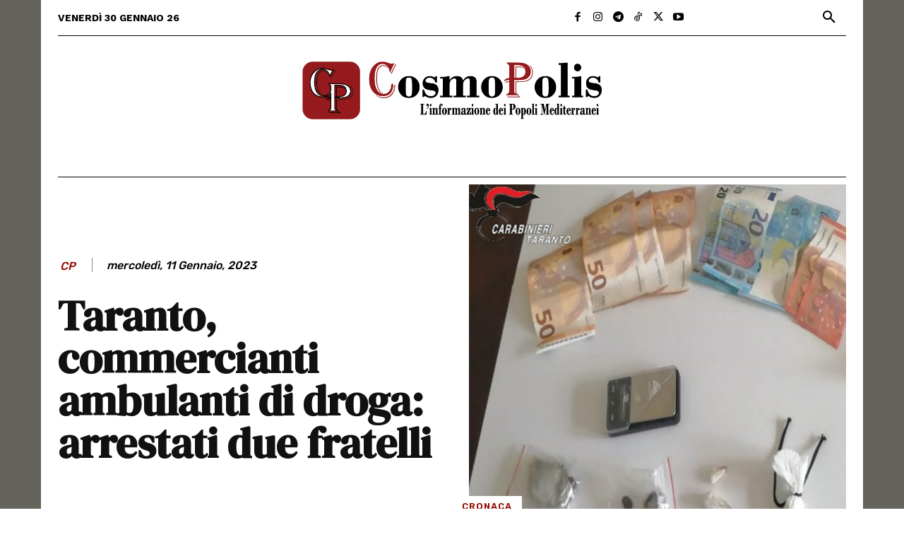

--- FILE ---
content_type: application/x-javascript
request_url: https://consentcdn.cookiebot.com/consentconfig/33109a81-1976-439d-8d7f-6ec9db51e76c/cosmopolis.media/configuration.js
body_size: 223
content:
CookieConsent.configuration.tags.push({id:121472274,type:"script",tagID:"",innerHash:"",outerHash:"",tagHash:"1353758639075",url:"https://consent.cookiebot.com/uc.js",resolvedUrl:"https://consent.cookiebot.com/uc.js",cat:[1,4]});CookieConsent.configuration.tags.push({id:121472276,type:"script",tagID:"",innerHash:"",outerHash:"",tagHash:"11312818377231",url:"",resolvedUrl:"",cat:[3]});